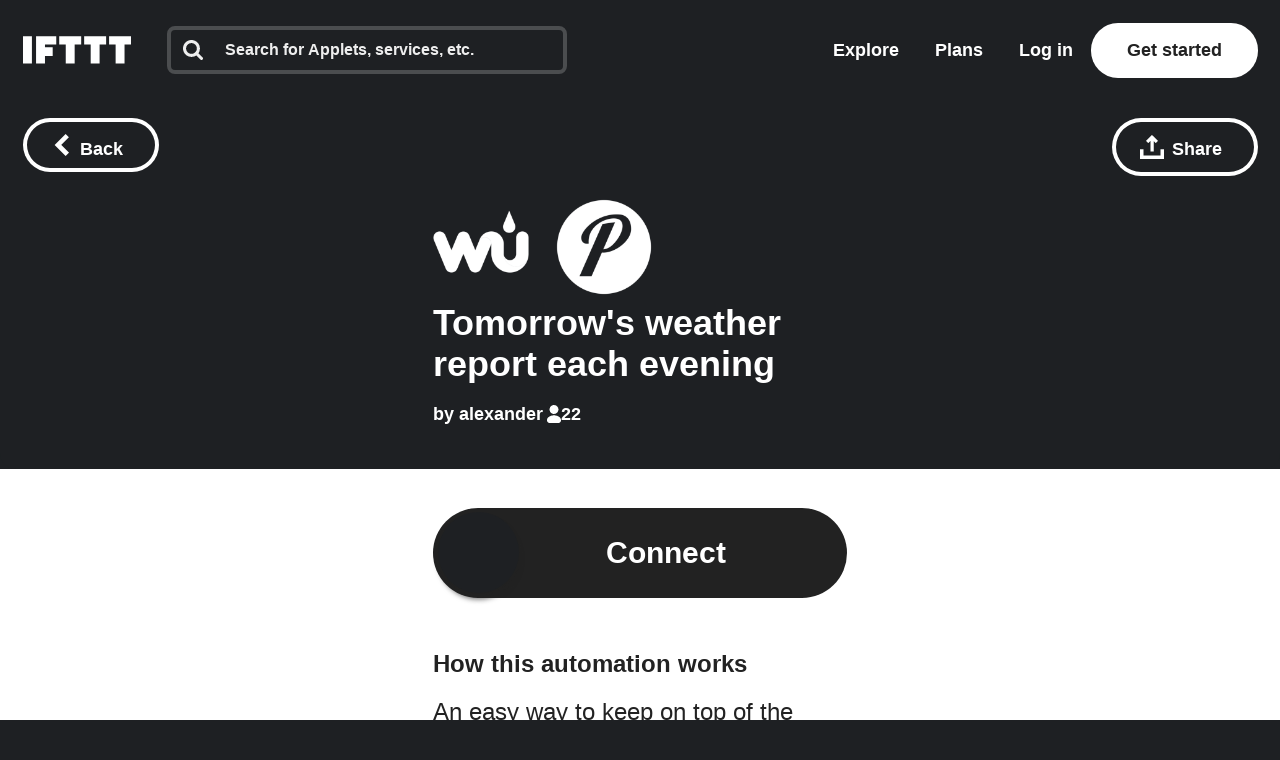

--- FILE ---
content_type: application/javascript
request_url: https://web-assets.ifttt.com/builds/assets/user-snYI-LHZ.js
body_size: 334
content:
function u(e,l){const s=window.location.search.replace(/(^\?)/,"").split("&"),p=(i,o)=>{if(o!==""){let[r,n]=o.split("=");i[r]=decodeURIComponent(n)}return i};let a=s.reduce(p,{});l?a[e]=l:delete a[e];let t=window.location.origin+window.location.pathname;if(Object.keys(a).length){const i=new URLSearchParams(Object.entries(a));t+="?"+i}t!==window.location.href&&window.history.replaceState(window.history.state,document.title,t)}const d={code:null,email:null,id:null,login:null,signedIn:!1,authRequestedAt:null,tier:null};function y(e=d,l){switch(l.type){case"SET_USER":return{...e,email:l.payload.email||null,id:l.payload.id||null,login:l.payload.login||null,signedIn:l.payload.signedIn,availableClients:l.payload.available_clients||null,code:l.payload.code,tier:l.payload.tier,eligibleForTrial:l.payload.eligible_for_trial,eligibleTrialPeriod:l.payload.eligible_trial_period,appletQuotaSlotsTotal:l.payload.applet_quota_slots_total,appletQuotaSlotsRemaining:l.payload.applet_quota_slots_remaining,isTrialing:l.payload._trialing,subscriptionPaymentType:l.payload.user_subscriptions?l.payload.user_subscriptions[0]?.payment_type:null};case"USER_UPGRADE":return{...e,tier:l.payload.tier,eligibleForTrial:l.payload.eligible_for_trial,appletQuotaSlotsTotal:l.payload.applet_quota_slots_total,appletQuotaSlotsRemaining:l.payload.applet_quota_slots_remaining};case"USER_AUTH_REQUESTED_AT":return{...e,authRequestedAt:l.payload};default:return e}}export{u as U,d as i,y as u};
//# sourceMappingURL=user-snYI-LHZ.js.map
